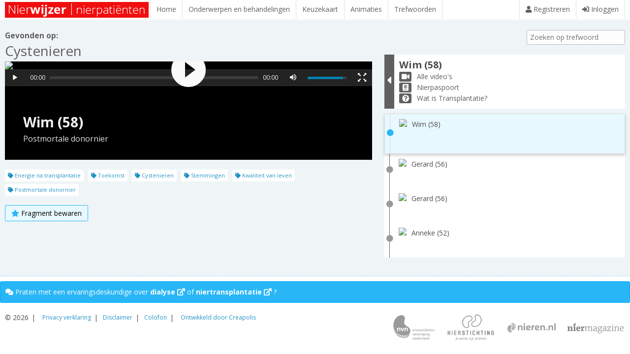

--- FILE ---
content_type: text/html; charset=UTF-8
request_url: https://nierwijzer.nl/nierwijzer/trefwoord/cystenieren
body_size: 4228
content:
 <!DOCTYPE HTML>
<head>
	<meta http-equiv="Content-Type" content="text/html; charset=utf-8" />
	<title>Trefwoord | Nierwijzer</title>
	<base href="https://nierwijzer.nl/" />
	<link rel="canonical" href="https://nierwijzer.nl/nierwijzer/trefwoord/" />
	<meta name="robots" content="index,follow" />
	<meta property="og:image" content="https://nierwijzer.nl/favicon.png" />
	<meta property="og:url" content="https://nierwijzer.nl/nierwijzer/trefwoord/cystenieren/" />
	<meta property="og:site_name" content="Nierwijzer" />
	<meta property="og:title" content="Trefwoord | Nierwijzer" />
	<meta name="generator" content="Netfire.nl | Websites | Webwinkels | Webapplicaties | Websystemen | ... en ALLES voor het internet sinds 1999!" />
	<meta name="viewport" content="width=device-width, initial-scale=1, maximum-scale=2" />
	
				<script type="text/javascript">
				  (function(i,s,o,g,r,a,m){i['GoogleAnalyticsObject']=r;i[r]=i[r]||function(){
				  (i[r].q=i[r].q||[]).push(arguments)},i[r].l=1*new Date();a=s.createElement(o),
				  m=s.getElementsByTagName(o)[0];a.async=1;a.src=g;m.parentNode.insertBefore(a,m)
				  })(window,document,'script','//www.google-analytics.com/analytics.js','ga');
			ga('create', 'UA-8391199-67', 'auto', {'name': 'sharedTracker'});ga('sharedTracker.send', 'pageview');</script>
	<!--[if IE]><link rel="shortcut icon" href="https://nierwijzer.nl/favicon.ico"  type="image/x-icon" /><![endif]--><link rel="shortcut icon" href="https://nierwijzer.nl/favicon.png"  type="image/png" />
	<link href="https://nierwijzer.nl/smin/?dir=_css&amp;g=css" type="text/css" rel="stylesheet" /><script src="https://nierwijzer.nl/smin/?dir=_js&amp;g=js" type="text/javascript"></script>
	<link href="https://nierwijzer.nl/smin/?g=css" type="text/css" rel="stylesheet" /><script src="https://nierwijzer.nl/smin/?g=js" type="text/javascript"></script>
	<script src="https://nierwijzer.nl/smin/?dir=_js/smoothscroll&amp;g=js" type="text/javascript" ></script>
	<script src="https://nierwijzer.nl/smin/?dir=_js/scrolltofixed&amp;g=js" type="text/javascript" ></script>
	<script src="https://nierwijzer.nl/smin/?dir=_js/print&amp;g=js" type="text/javascript" ></script>
	<script src="https://www.google.com/recaptcha/api.js?onload=google_recaptcha_onload&render=explicit"></script><script type="text/javascript">var google_recaptcha_onload = function() { $('div.g-recaptcha').each(function(){var gr_id = $(this).attr('id');grecaptcha.render(gr_id,{'sitekey' : '6LcUoVUrAAAAAPyhVlgHP2GV_Fvt9tLFrkYseXMg'});});}</script>	<link href="//fonts.googleapis.com/css?family=Open+Sans:400,400i,700" rel="stylesheet" type="text/css" />
	<link href="https://nierwijzer.nl/js/jplayer/skin/flatie.jplayer.skin.css" media="screen" rel="stylesheet" type="text/css">
	<script type="text/javascript" src="https://nierwijzer.nl/js/jplayer/skin/jquery.jplayer.min.js"></script>
	<script type="text/javascript" src="https://nierwijzer.nl/js/jplayer/skin/flatie.jplayer.skin.js"></script>
</head>
<body class="nierwijzer_tags ">
<div id="main" class="_bg">
	<div id="wrapper">
		<div id="headerCntr">	
			<div id="midheaderCntr">
				<div id="midheader" class="wrapper clearfix">
                	<div class="left">
						<a href="https://nierwijzer.nl/" class="header_logo"><span>Nierwijzer</span></a></li>
                    </div>

                    
					<div class="left navh">						
						<ul>						
															<li><a href="/home"> Home</a></li>
														<li id="nierwijzer_show_onderwerpen_en_behandeling_tour"><a href="https://nierwijzer.nl/nierwijzer/instellingen/"> Onderwerpen en behandelingen</a></li>
							<li id="nierwijzer_show_consultkaart_tour"><a href="https://nierwijzer.nl/keuzekaart/"> Keuzekaart</a></li>
							<li id="nierwijzer_show_behandelingen_tour"><a href="/behandelingen"> Animaties</a></li>  
                     		<li id="nierwijzer_show_trefwoorden_tour"><a href="https://nierwijzer.nl/nierwijzer/trefwoord/"> Trefwoorden</a></li>
													</ul>
					</div>	
											<div class="right navh">
						<ul>
							<li id="nierwijzer_registreren"><a href="https://nierwijzer.nl/home/account/" title="Inloggen"><i class="fa fa-user"></i> <span>Registreren</span></a></li>
							<li id="nierwijzer_inloggen"><a href="https://nierwijzer.nl/home/account/" title="Inloggen"><i class="fa fa-sign-in"></i> <span>Inloggen</span></a></li>
						</ul>
						</div>
										                    				</div>    
			</div>	 
		</div>		
		<div id="content" class="wrapper pt20">   
			<div id="nierwijzer_video_wrapper">   
   			<div class="nfgrid">
			<div class="nfcol nfcol_3_5">
            
                <div class="nierwijzer_video_bar">
                <h3>Gevonden op:</h3>
                <h1>Cystenieren</h1>            
                </div>            
					
					
					<div id="nierwijzer_video_player">
						<div id="nierwijzer_video_player_info">
							<p class="nierwijzer_video_player_info1">Wim (58)</p>
							<p class="nierwijzer_video_player_info2">Postmortale donornier</p>
						</div>
					
<script type="text/javascript">
var timeupdater = 0;
$(document).ready(function() {
	$('#jquery_jplayer_show').flatie({
		media: {
			title: "",
			m4v: "https://nierwijzer.nl/files/wim/v20-wimt8-pm.mp4"
			,poster:'https://nierwijzer.nl/files/videostills/wim.jpg'		},
		timeupdate: function(event) { // 4Hz
			timeupdater = event.jPlayer.status.currentTime;
   		},
		swfPath: "/js/jplayer/skin/jquery.jplayer.swf",
		solution: 'html, flash',
		volume: 0.9
		,autoplay:true	});
	
	
			setTimeout(function(){
			if(timeupdater == 0){
				$('#jquery_jplayer_show').find('a.video-play').show();
			}
		}, 1000);
	});
</script>
<div id="jquery_jplayer_show" class="jPlayer dark" data-id="show"></div>
					</div>
					
                    
                    						<p class="mt20" id="tag_a_list">
												<a href="https://nierwijzer.nl/nierwijzer/trefwoord/energie-na-transplantatie"><i class="fa fa-tag"></i> Energie na transplantatie</a>
													<a href="https://nierwijzer.nl/nierwijzer/trefwoord/toekomst"><i class="fa fa-tag"></i> Toekomst</a>
													<a href="https://nierwijzer.nl/nierwijzer/trefwoord/cystenieren"><i class="fa fa-tag"></i> Cystenieren</a>
													<a href="https://nierwijzer.nl/nierwijzer/trefwoord/stemmingen"><i class="fa fa-tag"></i> Stemmingen</a>
													<a href="https://nierwijzer.nl/nierwijzer/trefwoord/kwaliteit-van-leven"><i class="fa fa-tag"></i> Kwaliteit van leven</a>
													<a href="https://nierwijzer.nl/nierwijzer/trefwoord/postmortale-donornier"><i class="fa fa-tag"></i> Postmortale donornier</a>
						                    	</p>
                                         
                    
					<div class="clearfix mt20">
						<a href="javascript:;" class="btn_favo" onclick="toggle_video_info('comment');"><i class="fa fa-star"></i> <span>Fragment bewaren</span></a>									
                        
											</div>						
						
                        
                        
                 	 
						
			</div>
			<div class="nfcol nfcol_2_5">
            	<p class="textright mb20"><input type="text" id="tag_autocomplete" placeholder="Zoeken op trefwoord" class="w200" onfocus="$(this).attr('class','maxw500');"  onblur="$(this).attr('class','w200');"></p>
					<ul id="nierwijzer_pers">
    <li class="pers_active clearfix" id="pers_active_cntr" style="background-color:#fff;">
    
        <div class="metro_cur">
            <i class="f24 fa fa-caret-left"></i>
        </div>
    
    	<div class="p10">

            <div class="pers_active_btns" id="pers_active_btns_cntr">
                <span class="video_person_name">Wim (58)</span><br />				
                <a href="https://nierwijzer.nl/nierwijzer/wim" class="btn_profile"><i class="fas fa-video"></i><span>Alle video's</span></a><br />
                <a href="javascript:;" onclick="toggle_video_info('profile');" class="btn_profile"><i class="fas fa-passport"></i><span>Nierpaspoort</span></a><br />
                <a href="javascript:;" onclick="toggle_video_info('behandeling');" class="btn_profile"><i class="fas fa-question-circle"></i><span>Wat is Transplantatie?</span></a>
            </div>
		</div>
    </li>						
    <li class="pers_comment" id="nierwijzer_show_comment_tour">					
        <a href="javascript:;" onclick="toggle_video_info();" class="btn_white btn_small right"><i class="fa fa-close"></i></a>
        <div id="videoForm">
                <br /><br />	
        Wilt u deze video bewaren of een aantekening maken <a href="https://nierwijzer.nl/home/account/?ref=https://nierwijzer.nl/nierwijzer/trefwoord/cystenieren/"><br />log dan in</a>.
                </div>	
        <br /><br />		
    </li>
            <li class="pers_notactive clearfix disable" >
            <div class="metro">
                <i class="fa fa-circle"></i>
            </div>
            <div class="p10">
                <a href="https://nierwijzer.nl/nierwijzer/trefwoord/cystenieren/wim">
                    <img src="/files/wim.jpg">
                    <p class="clearfix">
                        <span class="right_icons">
                            <i></i>										
                        	                                            
                        </span>
                        
                        <span class="pers_name">Wim (58)</span><br />
                    </p>
                </a>
            </div>
        </li>						
            <li class="pers_notactive clearfix " >
            <div class="metro">
                <i class="fa fa-circle"></i>
            </div>
            <div class="p10">
                <a href="https://nierwijzer.nl/nierwijzer/trefwoord/cystenieren/gerard">
                    <img src="/files/gerard.jpg">
                    <p class="clearfix">
                        <span class="right_icons">
                            <i></i>										
                        	                                            
                        </span>
                        
                        <span class="pers_name">Gerard (56)</span><br />
                    </p>
                </a>
            </div>
        </li>						
            <li class="pers_notactive clearfix " >
            <div class="metro">
                <i class="fa fa-circle"></i>
            </div>
            <div class="p10">
                <a href="https://nierwijzer.nl/nierwijzer/trefwoord/cystenieren/gerard?f=1">
                    <img src="/files/gerard.jpg">
                    <p class="clearfix">
                        <span class="right_icons">
                            <i></i>										
                        	                                            
                        </span>
                        
                        <span class="pers_name">Gerard (56)</span><br />
                    </p>
                </a>
            </div>
        </li>						
            <li class="pers_notactive clearfix " >
            <div class="metro">
                <i class="fa fa-circle"></i>
            </div>
            <div class="p10">
                <a href="https://nierwijzer.nl/nierwijzer/trefwoord/cystenieren/anneke">
                    <img src="/files/anneke.jpg">
                    <p class="clearfix">
                        <span class="right_icons">
                            <i></i>										
                        	                                            
                        </span>
                        
                        <span class="pers_name">Anneke (52)</span><br />
                    </p>
                </a>
            </div>
        </li>						
        <li class="pers_profile">
        <a href="javascript:;" onclick="toggle_video_info();" class="btn_white btn_small right"><i class="fa fa-close"></i></a></p>
        <div id="video_paspoort">
        <table> <tbody> <tr> <td>Eerste nierfalen</td> <td>1995</td> </tr> <tr> <td>Oorzaak</td> <td>Cystenieren</td> </tr> <tr> <td>Andere aandoening(en)</td> <td>Lever</td> </tr> <tr> <td>Eerste behandeling</td> <td>2002</td> </tr> <tr> <td colspan="2">&nbsp;</td> </tr> <tr> <td><strong>Behandelmethode(n)</strong></td> <td>&nbsp;</td> </tr> <tr> <td>Buikspoeling&nbsp;</td> <td>2002 - 2007</td> </tr> <tr> <td>Postmortale donornier</td> <td>2007 - heden</td> </tr> </tbody> </table>        </div>
    </li>
    
    <li class="pers_profile_behandeling"><a href="javascript:;" onclick="toggle_video_info();" class="btn_white btn_small right"><i class="fa fa-close"></i></a>
        <iframe width="100%" height="335" src="https://www.youtube.com/embed/-ypB0NhRWU8" style="margin-top:10px;" frameborder="0" allowfullscreen></iframe>    </li>                    
</ul>			</div>
			<br class="clear">
		</div>   
 




</div>
<style type="text/css">
#tag_autocomplete{
	-webkit-transition: all 400ms;
    transition: all 400ms;	
}
</style>
<script type="text/javascript">
	$('#tag_autocomplete').autocomplete({
		source:'nierwijzer/trefwoord/cystenieren/',
		minLength: 1,
		helper: 'autocompleteHelper',
		select: function( event, ui ) {
			gotoUrl('https://nierwijzer.nl/nierwijzer/trefwoord/'+ui.item.key);
		}
	});
</script>  
		</div>
	</div>
	<div id="footer_wrapper">
		<div id="footer">
        	<div id="footer_content" class="clearfix">

        		    			<div id="footer_link_nieren_0822" class="wrapper">	
    				<i class="fas fa-comments"></i>
				Praten met een ervaringsdeskundige over <a href="https://www.nieren.nl/bibliotheek/7-dialyse/205-praten-over-dialyse/3195-hebt-u-vragen-over-dialyse" target="_blank">dialyse <i class= "fas fa-external-link"></i></a> of <a href="https://www.nieren.nl/bibliotheek/210-praten-over-niertransplantatie" target="_blank">niertransplantatie <i class= "fas fa-external-link"></i></a> ?
				</div>
        		                	

                <div id="menu_footer" class="wrapper">
                	<div class="clear">
	                    <ul class="left">
	                        <li>&copy 2026</li>
	                        <li class="pid26"><a href="https://nierwijzer.nl/home/privacy-verklaring/" title="Privacy verklaring" class="sm">Privacy verklaring</a></li><li class="pid27"><a href="https://nierwijzer.nl/home/disclaimer/" title="Disclaimer" class="sm">Disclaimer</a></li><li class="pid28"><a href="https://nierwijzer.nl/home/colofon/" title="Colofon" class="sm">Colofon</a></li>	                        <li><a href="https://creapolis.nl" target="_blank">Ontwikkeld door Creapolis</a></li>                        
	                    </ul>
						<div class="right" id="footer_content_logos">  
	                		<a href="https://nvn.nl" target="_blank" id="footer_logo_nvn" title="Nierpatiënten Vereniging Nederland"><img src="images/logo_nvn.png"></a>
							<a href="http://nierstichting.nl" target="_blank" id="footer_logo-nierstichting" title="Nierstichting"><img src="images/logo-nierstichting.png" ></a>	                			
	                		<a href="http://nieren.nl" target="_blank" id="footer_logo_nieren.nl" title="Nieren.nl"><img src="images/logo-nieren.png"></a>							
							<a href="https://www.nvn.nl/publicaties/tijdschrift-wisselwerking/" target="_blank" id="footer_logo-nier-magazine" title="Nier magazine"><img src="images/logo-nier-magazine.png"></a>
		                </div>
		            </div>
                </div>
			</div>
		</div>
	</div>
	<div id="scrollToTop">
		<a href="javascript:void(0);" onclick="$('body,html').animate({scrollTop: 0}, 800);"><span class="fa fa-arrow-up"></span></a>
	</div>	
</div>
<div id="sidemenu">
	<header>
		<i class="fa fa-star"></i> Mijn video's 
		<a href="https://nierwijzer.nl/mijn-selectie/" onclick="hideSidemenu();" class="f_external"><i class="fas fa-print"></i></a>
		<a href="javascript:;" onclick="hideSidemenu();return false;" class="f_close"><i class="fas fa-times"></i></a>
	</header>
	<ul>
			
	</ul>
</div>
<script type="text/javascript">
$(function(){
	hideSidemenu();	
});
</script>

<div id="header_mobile_options"><div id="toggle-menu" onClick="toggleMenu();"><span></span></div></div> 
	<ul id="header_mobile_menu">
		<li><a href="https://nierwijzer.nl/"><div class="inline w30"><i class="fa fa-home"></i></div> HOME</a></li>	
		<li><a href="https://nierwijzer.nl/nierwijzer/instellingen/"> Onderwerpen en behandelingen</a></li>
		<li><a href="https://nierwijzer.nl/keuzekaart/"> Keuzekaart</a></li>
		<li><a href="/behandelingen"> Animaties</a></li>  
		<li><a href="https://nierwijzer.nl/nierwijzer/trefwoord/"> Trefwoorden</a></li>			
		<li class="pid26"><a href="https://nierwijzer.nl/home/privacy-verklaring/" title="Privacy verklaring" class="sm">Privacy verklaring</a></li><li class="pid27"><a href="https://nierwijzer.nl/home/disclaimer/" title="Disclaimer" class="sm">Disclaimer</a></li><li class="pid28"><a href="https://nierwijzer.nl/home/colofon/" title="Colofon" class="sm">Colofon</a></li>					
		<li><span class="w100p block" style="border-bottom: 2px dashed #ddd;"></span></li>
			
			<li><a href="https://nierwijzer.nl/home/account/" title="Inloggen"><i class="fa fa-sign-in"></i> Inloggen</a></li>
					
        </ul>	


<!-- Google tag (gtag.js) -->
<script async src="https://www.googletagmanager.com/gtag/js?id=G-KGRLCG3Z58"></script>
<script>
  window.dataLayer = window.dataLayer || [];
  function gtag(){dataLayer.push(arguments);}
  gtag('js', new Date());

  gtag('config', 'G-KGRLCG3Z58');
</script>
        
</body>
</html>

--- FILE ---
content_type: text/css
request_url: https://nierwijzer.nl/js/jplayer/skin/flatie.jplayer.skin.css
body_size: 550
content:
@font-face{font-family:'player-font';src:url("/js/jplayer/skin/fonts/player-font.eot?iqly2j");src:url("/js/jplayer/skin/fonts/player-font.eot?iqly2j#iefix") format("embedded-opentype"),url("/js/jplayer/skin/fonts/player-font.ttf?iqly2j") format("truetype"),url("/js/jplayer/skin/fonts/player-font.woff?iqly2j") format("woff"),url("/js/jplayer/skin/fonts/player-font.svg?iqly2j#player") format("svg");font-weight:normal;font-style:normal}[class^="icon-"]:before,[class*=" icon-"]:before{font-family:"player-font" !important;font-style:normal !important;font-weight:normal !important;font-variant:normal !important;text-transform:none !important;speak:none;-webkit-font-smoothing:antialiased;-moz-osx-font-smoothing:grayscale;margin-top:-1px}.jPlayer{display:block;overflow:hidden;color:#f9f9f9;margin:0;background-color:#000;}.jPlayer a{color:#f9f9f9;text-decoration:none;outline-style:none;outline-width:0}.jPlayer *{box-sizing:content-box;-moz-box-sizing:content-box;-webkit-box-sizing:content-box}.jPlayer a.smooth{transition:all 0.1s linear;-webkit-transition:all 0.1s linear;-moz-transition:all 0.1s linear;-o-transition:all 0.1s linear}.jPlayer .jPlayer-container{margin:0;padding:0;line-height:0}.jPlayer.jp-video-full>.controls{position:absolute;left:0;right:0;bottom:0;z-index:1000}.jPlayer.jp-video-full,.jPlayer.jp-video-full object,.jPlayer.jp-video-full video{position:fixed;top:0;left:0;right:0;bottom:0;display:block;border-width:0px;z-index:999}.jPlayer.jp-video-full .playerScreen{position:static}.jPlayer.jp-video-full .playerScreen .video-play{z-index:1000}.jPlayer .playerScreen{cursor:pointer;position:relative}.jPlayer .playerScreen .video-play{display:block;position:absolute;z-index:100;width:100%;top:0;left:0;right:0;bottom:0;background:rgba(0,0,0,0.4)}.jPlayer .playerScreen .video-play .play-icon{position:absolute;top:50%;left:50%;margin:-60px 0 0 -60px;display:block;width:120px;height:120px;font-size:6em;text-align:center;line-height:140px}.jPlayer .controls{display:block;position:relative;font-size:12px;height:32px;line-height:32px !important;background:#232323;padding:0;margin:0;border:1px solid #303030}.jPlayer .controls .progress-block{display:block;width:auto;margin:0 185px 0 45px}.jPlayer .controls .progress-block .timer{text-align:center}.jPlayer .controls .progress-block .timer.current{float:left;width:40px}.jPlayer .controls .progress-block .timer.duration{float:right;width:40px}.jPlayer .controls .progress-block .progress{display:block;width:auto;margin:0 45px 0 45px;height:6px;padding:13px 0;z-index:9}.jPlayer .controls .progress-block .progress .seekBar{position:relative;display:block;cursor:pointer;padding:0;margin:0;height:100%;background:#3d3d3d;border-radius:2px;-webkit-border-radius:2px;overflow:hidden}.jPlayer .controls .progress-block .progress .seekBar .playBar{display:block;position:relative;height:100%;padding:0;background:#0082B2;border-radius:2px;-webkit-border-radius:2px}.jPlayer .controls .volumeblock{display:block;position:absolute;right:40px;top:0;width:80px;margin:0 10px;height:32px;font-size:0}.jPlayer .controls .volumeblock .volume-control{display:inline-block;height:5px;width:100%;cursor:pointer;background:#3d3d3d;border-radius:2px;-webkit-border-radius:2px;vertical-align:middle;overflow:hidden}.jPlayer .controls .volumeblock .volume-control .volume-value{display:block;width:20%;height:100%;background:#0082B2}.jPlayer .controls .controlset{display:block;position:absolute;text-align:center;top:0}.jPlayer .controls .controlset.left{left:0}.jPlayer .controls .controlset.right{right:0}.jPlayer .controls .controlset.right-volume{right:140px}.jPlayer .controls .controlset .play,.jPlayer .controls .controlset .pause,.jPlayer .controls .controlset .fullscreen,.jPlayer .controls .controlset .smallscreen,.jPlayer .controls .controlset .mute,.jPlayer .controls .controlset .unmute{display:inline-block;width:38px;height:32px;font-size:1.4444444444em;background:transparent}.jPlayer .controls .controlset .play:hover,.jPlayer .controls .controlset .pause:hover,.jPlayer .controls .controlset .fullscreen:hover,.jPlayer .controls .controlset .smallscreen:hover,.jPlayer .controls .controlset .mute:hover,.jPlayer .controls .controlset .unmute:hover{background:#3d3d3d}.jPlayer.audioPlayer .playerScreen .video-play{display:none !important}.jPlayer.audioPlayer .controls .controlset.right{display:none}.jPlayer.audioPlayer .controls .controlset.right-volume{right:100px}.jPlayer.audioPlayer .controls .progress-block{margin:0 140px 0 40px}.jPlayer.audioPlayer .controls .volumeblock{right:5px}.jPlayer.light{color:#000}.jPlayer.light a{color:#000}.jPlayer.light .playerScreen .video-play{background:rgba(204,204,204,0.4)}.jPlayer.light .controls{background:#F4F4F4;border:1px solid #e7e7e7}.jPlayer.light .controls .play:hover,.jPlayer.light .controls .pause:hover,.jPlayer.light .controls .fullscreen:hover,.jPlayer.light .controls .smallscreen:hover,.jPlayer.light .controls .mute:hover,.jPlayer.light .controls .unmute:hover{background:#dbdbdb}.jPlayer.light .controls .volumeblock .volume-control,.jPlayer.light .controls .progress-block .progress .seekBar{background:#dbdbdb}.jPlayer.light .controls .volumeblock .volume-control .volume-value,.jPlayer.light .controls .progress-block .progress .seekBar .playBar{background:#0082B2}.icon-fullscreen:before{content:"\e902"}.icon-fullscreen-exit:before{content:"\e903"}.icon-volume:before{content:"\e900"}.icon-mute:before{content:"\e901"}.icon-play-circle:before{content:"\e906"}.icon-play:before{content:"\e904"}.icon-pause:before{content:"\e905"}@media (max-width: 480px){.jPlayer .controls .progress-block{margin:0 40px 0 40px}.jPlayer.audioPlayer .controls .progress-block{margin:0 5px 0 40px}.jPlayer .controls .volumeblock{display:none}.jPlayer .controls .controlset.right-volume{display:none}.jPlayer .playerScreen .video-play .play-icon{font-size:3.5em;margin:-35px 0 0 -35px;width:70px;height:70px;line-height:70px}}


--- FILE ---
content_type: application/x-javascript; charset=utf-8
request_url: https://nierwijzer.nl/smin/?dir=_js/print&g=js
body_size: 619
content:
(function($){"use strict";function getjQueryObject(string){var jqObj=$("");try{jqObj=$(string).clone();}catch(e){jqObj=$("<span />").html(string);}
return jqObj;}
function printFrame(frameWindow,content,options){var def=$.Deferred();try{frameWindow=frameWindow.contentWindow||frameWindow.contentDocument||frameWindow;var wdoc=frameWindow.document||frameWindow.contentDocument||frameWindow;if(options.doctype){wdoc.write(options.doctype);}
wdoc.write(content);wdoc.close();setTimeout(function(){frameWindow.focus();try{if(!frameWindow.document.execCommand('print',false,null)){frameWindow.print();}}catch(e){frameWindow.print();}
frameWindow.close();def.resolve();},options.timeout);}catch(err){def.reject(err);}
return def;}
function printContentInIFrame(content,options){var $iframe=$(options.iframe+"");var iframeCount=$iframe.length;if(iframeCount===0){$iframe=$('<iframe height="0" width="0" border="0" wmode="Opaque"/>').prependTo('body').css({"position":"absolute","top":-999,"left":-999});}
var frameWindow=$iframe.get(0);return printFrame(frameWindow,content,options).done(function(){setTimeout(function(){if(iframeCount===0){$iframe.remove();}},100);}).fail(function(err){console.error("Failed to print from iframe",err);printContentInNewWindow(content,options);}).always(function(){try{options.deferred.resolve();}catch(err){console.warn('Error notifying deferred',err);}});}
function printContentInNewWindow(content,options){var frameWindow=window.open();return printFrame(frameWindow,content,options).always(function(){try{options.deferred.resolve();}catch(err){console.warn('Error notifying deferred',err);}});}
function isNode(o){return!!(typeof Node==="object"?o instanceof Node:o&&typeof o==="object"&&typeof o.nodeType==="number"&&typeof o.nodeName==="string");}
$.print=$.fn.print=function(){var options,$this,self=this;if(self instanceof $){self=self.get(0);}
if(isNode(self)){$this=$(self);if(arguments.length>0){options=arguments[0];}}else{if(arguments.length>0){$this=$(arguments[0]);if(isNode($this[0])){if(arguments.length>1){options=arguments[1];}}else{options=arguments[0];$this=$("html");}}else{$this=$("html");}}
var defaults={globalStyles:true,mediaPrint:false,stylesheet:null,noPrintSelector:".no-print",iframe:true,append:null,prepend:null,manuallyCopyFormValues:true,deferred:$.Deferred(),timeout:250,title:null,doctype:'<!doctype html>'};options=$.extend({},defaults,(options||{}));var $styles=$("");if(options.globalStyles){$styles=$("style, link, meta, title");}else if(options.mediaPrint){$styles=$("link[media=print]");}
if(options.stylesheet){$styles=$.merge($styles,$('<link rel="stylesheet" href="'+options.stylesheet+'">'));}
var copy=$this.clone();copy=$("<span/>").append(copy);copy.find(options.noPrintSelector).remove();copy.append($styles.clone());if(options.title){var title=$("title",copy);if(title.length===0){title=$("<title />");copy.append(title);}
title.text(options.title);}
copy.append(getjQueryObject(options.append));copy.prepend(getjQueryObject(options.prepend));if(options.manuallyCopyFormValues){copy.find("input").each(function(){var $field=$(this);if($field.is("[type='radio']")||$field.is("[type='checkbox']")){if($field.prop("checked")){$field.attr("checked","checked");}}else{$field.attr("value",$field.val());}});copy.find("select").each(function(){var $field=$(this);$field.find(":selected").attr("selected","selected");});copy.find("textarea").each(function(){var $field=$(this);$field.text($field.val());});}
var content=copy.html();try{options.deferred.notify('generated_markup',content,copy);}catch(err){console.warn('Error notifying deferred',err);}
copy.remove();if(options.iframe){try{printContentInIFrame(content,options);}catch(e){console.error("Failed to print from iframe",e.stack,e.message);printContentInNewWindow(content,options);}}else{printContentInNewWindow(content,options);}
return this;};})(jQuery);